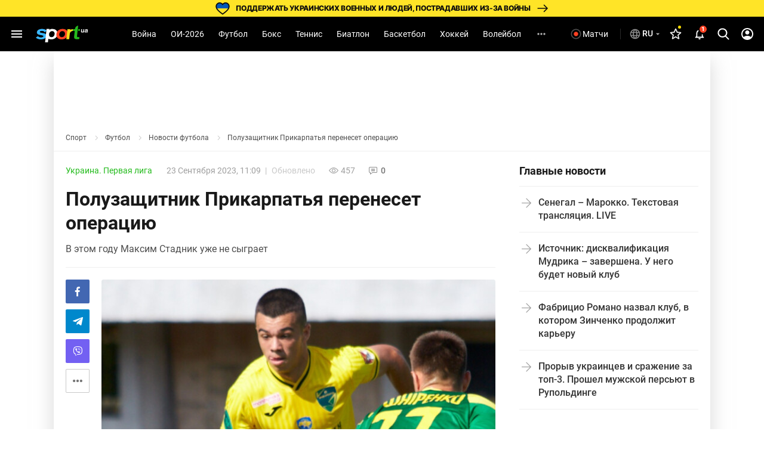

--- FILE ---
content_type: text/html; charset=utf-8
request_url: https://www.google.com/recaptcha/api2/aframe
body_size: 268
content:
<!DOCTYPE HTML><html><head><meta http-equiv="content-type" content="text/html; charset=UTF-8"></head><body><script nonce="pqj9XEDqNHiL27k0c5zPtw">/** Anti-fraud and anti-abuse applications only. See google.com/recaptcha */ try{var clients={'sodar':'https://pagead2.googlesyndication.com/pagead/sodar?'};window.addEventListener("message",function(a){try{if(a.source===window.parent){var b=JSON.parse(a.data);var c=clients[b['id']];if(c){var d=document.createElement('img');d.src=c+b['params']+'&rc='+(localStorage.getItem("rc::a")?sessionStorage.getItem("rc::b"):"");window.document.body.appendChild(d);sessionStorage.setItem("rc::e",parseInt(sessionStorage.getItem("rc::e")||0)+1);localStorage.setItem("rc::h",'1768765991589');}}}catch(b){}});window.parent.postMessage("_grecaptcha_ready", "*");}catch(b){}</script></body></html>